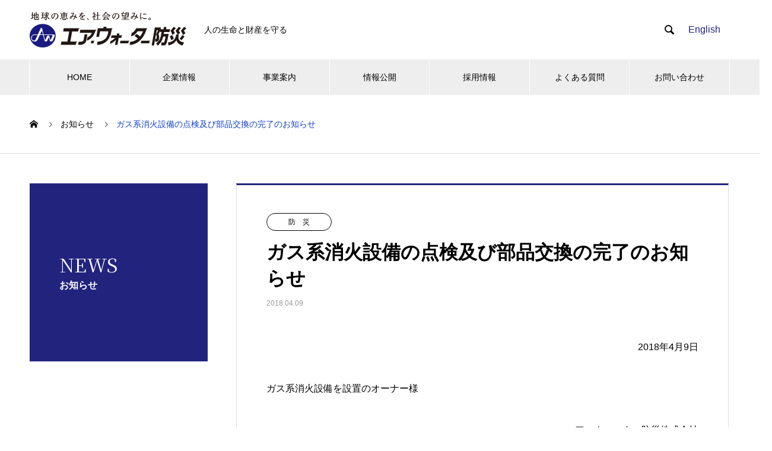

--- FILE ---
content_type: text/html; charset=UTF-8
request_url: https://awb.co.jp/news/%E3%82%AC%E3%82%B9%E7%B3%BB%E6%B6%88%E7%81%AB%E8%A8%AD%E5%82%99%E3%81%AE%E7%82%B9%E6%A4%9C%E5%8F%8A%E3%81%B3%E9%83%A8%E5%93%81%E4%BA%A4%E6%8F%9B%E3%81%AE%E5%AE%8C%E4%BA%86%E3%81%AE%E3%81%8A%E7%9F%A5/
body_size: 16720
content:

<!DOCTYPE html>
<html dir="ltr" lang="ja" prefix="og: https://ogp.me/ns#" prefix="og: http://ogp.me/ns#">
<head>	
<!-- Google Analytics -->
<script>
  (function(i,s,o,g,r,a,m){i['GoogleAnalyticsObject']=r;i[r]=i[r]||function(){
  (i[r].q=i[r].q||[]).push(arguments)},i[r].l=1*new Date();a=s.createElement(o),
  m=s.getElementsByTagName(o)[0];a.async=1;a.src=g;m.parentNode.insertBefore(a,m)
  })(window,document,'script','//www.google-analytics.com/analytics.js','ga');

  ga('create', 'UA-190247601-1', 'auto');
  ga('send', 'pageview');
</script>
<!-- End Google Analytics -->
	
<!-- Google tag (gtag.js) 230630-->
<script async src="https://www.googletagmanager.com/gtag/js?id=G-GMLBZQ2G1K"></script>
<script>
  window.dataLayer = window.dataLayer || [];
  function gtag(){dataLayer.push(arguments);}
  gtag('js', new Date());

  gtag('config', 'G-GMLBZQ2G1K');
</script>	
	
	
<meta charset="UTF-8">
  <meta name="viewport" content="width=device-width, initial-scale=1">
  <meta name="description" content="2018年4月9日ガス系消火設備を設置のオーナー様エア・ウォーター防災株式会社ガス系消火設備の点検及び部品交換の完了について　平素は、エア･ウォーター防災（旧：川重防災）製品をご愛用いただきまして、誠にありがとうございま...">
	
<link rel="preconnect" href="https://fonts.gstatic.com">
<link href="https://fonts.googleapis.com/css2?family=Noto+Serif+JP:wght@400;600&display=swap" rel="stylesheet">
<link href="https://fonts.googleapis.com/css?family=Noto+Serif+JP&display=swap&subset=japanese" rel="stylesheet">
  <title>ガス系消火設備の点検及び部品交換の完了のお知らせ - エア・ウォーター防災株式会社</title>

		<!-- All in One SEO 4.8.0 - aioseo.com -->
	<meta name="description" content="2018年4月9日 ガス系消火設備を設置のオーナー様 エア・ウォーター防災株式会社 ガス系消火設備の点検及び部" />
	<meta name="robots" content="max-image-preview:large" />
	<link rel="canonical" href="https://awb.co.jp/news/%e3%82%ac%e3%82%b9%e7%b3%bb%e6%b6%88%e7%81%ab%e8%a8%ad%e5%82%99%e3%81%ae%e7%82%b9%e6%a4%9c%e5%8f%8a%e3%81%b3%e9%83%a8%e5%93%81%e4%ba%a4%e6%8f%9b%e3%81%ae%e5%ae%8c%e4%ba%86%e3%81%ae%e3%81%8a%e7%9f%a5/" />
	<meta name="generator" content="All in One SEO (AIOSEO) 4.8.0" />
		<meta property="og:locale" content="ja_JP" />
		<meta property="og:site_name" content="エア・ウォーター防災株式会社 - 人の生命と財産を守る" />
		<meta property="og:type" content="article" />
		<meta property="og:title" content="ガス系消火設備の点検及び部品交換の完了のお知らせ - エア・ウォーター防災株式会社" />
		<meta property="og:description" content="2018年4月9日 ガス系消火設備を設置のオーナー様 エア・ウォーター防災株式会社 ガス系消火設備の点検及び部" />
		<meta property="og:url" content="https://awb.co.jp/news/%e3%82%ac%e3%82%b9%e7%b3%bb%e6%b6%88%e7%81%ab%e8%a8%ad%e5%82%99%e3%81%ae%e7%82%b9%e6%a4%9c%e5%8f%8a%e3%81%b3%e9%83%a8%e5%93%81%e4%ba%a4%e6%8f%9b%e3%81%ae%e5%ae%8c%e4%ba%86%e3%81%ae%e3%81%8a%e7%9f%a5/" />
		<meta property="og:image" content="https://awb.co.jp/wp-content/uploads/2024/09/エア・ウォーター防災（横・新BS）-e1621242555928-1.png" />
		<meta property="og:image:secure_url" content="https://awb.co.jp/wp-content/uploads/2024/09/エア・ウォーター防災（横・新BS）-e1621242555928-1.png" />
		<meta property="og:image:width" content="528" />
		<meta property="og:image:height" content="120" />
		<meta property="article:published_time" content="2018-04-09T00:00:24+00:00" />
		<meta property="article:modified_time" content="2021-10-29T02:13:43+00:00" />
		<meta name="twitter:card" content="summary_large_image" />
		<meta name="twitter:title" content="ガス系消火設備の点検及び部品交換の完了のお知らせ - エア・ウォーター防災株式会社" />
		<meta name="twitter:description" content="2018年4月9日 ガス系消火設備を設置のオーナー様 エア・ウォーター防災株式会社 ガス系消火設備の点検及び部" />
		<meta name="twitter:image" content="https://awb.co.jp/wp-content/uploads/2024/09/エア・ウォーター防災（横・新BS）-e1621242555928-1.png" />
		<script type="application/ld+json" class="aioseo-schema">
			{"@context":"https:\/\/schema.org","@graph":[{"@type":"BreadcrumbList","@id":"https:\/\/awb.co.jp\/news\/%e3%82%ac%e3%82%b9%e7%b3%bb%e6%b6%88%e7%81%ab%e8%a8%ad%e5%82%99%e3%81%ae%e7%82%b9%e6%a4%9c%e5%8f%8a%e3%81%b3%e9%83%a8%e5%93%81%e4%ba%a4%e6%8f%9b%e3%81%ae%e5%ae%8c%e4%ba%86%e3%81%ae%e3%81%8a%e7%9f%a5\/#breadcrumblist","itemListElement":[{"@type":"ListItem","@id":"https:\/\/awb.co.jp\/#listItem","position":1,"name":"\u5bb6","item":"https:\/\/awb.co.jp\/","nextItem":{"@type":"ListItem","@id":"https:\/\/awb.co.jp\/news\/%e3%82%ac%e3%82%b9%e7%b3%bb%e6%b6%88%e7%81%ab%e8%a8%ad%e5%82%99%e3%81%ae%e7%82%b9%e6%a4%9c%e5%8f%8a%e3%81%b3%e9%83%a8%e5%93%81%e4%ba%a4%e6%8f%9b%e3%81%ae%e5%ae%8c%e4%ba%86%e3%81%ae%e3%81%8a%e7%9f%a5\/#listItem","name":"\u30ac\u30b9\u7cfb\u6d88\u706b\u8a2d\u5099\u306e\u70b9\u691c\u53ca\u3073\u90e8\u54c1\u4ea4\u63db\u306e\u5b8c\u4e86\u306e\u304a\u77e5\u3089\u305b"}},{"@type":"ListItem","@id":"https:\/\/awb.co.jp\/news\/%e3%82%ac%e3%82%b9%e7%b3%bb%e6%b6%88%e7%81%ab%e8%a8%ad%e5%82%99%e3%81%ae%e7%82%b9%e6%a4%9c%e5%8f%8a%e3%81%b3%e9%83%a8%e5%93%81%e4%ba%a4%e6%8f%9b%e3%81%ae%e5%ae%8c%e4%ba%86%e3%81%ae%e3%81%8a%e7%9f%a5\/#listItem","position":2,"name":"\u30ac\u30b9\u7cfb\u6d88\u706b\u8a2d\u5099\u306e\u70b9\u691c\u53ca\u3073\u90e8\u54c1\u4ea4\u63db\u306e\u5b8c\u4e86\u306e\u304a\u77e5\u3089\u305b","previousItem":{"@type":"ListItem","@id":"https:\/\/awb.co.jp\/#listItem","name":"\u5bb6"}}]},{"@type":"Organization","@id":"https:\/\/awb.co.jp\/#organization","name":"\u30a8\u30a2\u30fb\u30a6\u30a9\u30fc\u30bf\u30fc\u9632\u707d\u682a\u5f0f\u4f1a\u793e","description":"\u4eba\u306e\u751f\u547d\u3068\u8ca1\u7523\u3092\u5b88\u308b","url":"https:\/\/awb.co.jp\/","logo":{"@type":"ImageObject","url":"https:\/\/awb.co.jp\/wp-content\/uploads\/2024\/09\/\u30a8\u30a2\u30fb\u30a6\u30a9\u30fc\u30bf\u30fc\u9632\u707d\uff08\u6a2a\u30fb\u65b0BS\uff09-e1621242555928.png","@id":"https:\/\/awb.co.jp\/news\/%e3%82%ac%e3%82%b9%e7%b3%bb%e6%b6%88%e7%81%ab%e8%a8%ad%e5%82%99%e3%81%ae%e7%82%b9%e6%a4%9c%e5%8f%8a%e3%81%b3%e9%83%a8%e5%93%81%e4%ba%a4%e6%8f%9b%e3%81%ae%e5%ae%8c%e4%ba%86%e3%81%ae%e3%81%8a%e7%9f%a5\/#organizationLogo","width":528,"height":120},"image":{"@id":"https:\/\/awb.co.jp\/news\/%e3%82%ac%e3%82%b9%e7%b3%bb%e6%b6%88%e7%81%ab%e8%a8%ad%e5%82%99%e3%81%ae%e7%82%b9%e6%a4%9c%e5%8f%8a%e3%81%b3%e9%83%a8%e5%93%81%e4%ba%a4%e6%8f%9b%e3%81%ae%e5%ae%8c%e4%ba%86%e3%81%ae%e3%81%8a%e7%9f%a5\/#organizationLogo"}},{"@type":"WebPage","@id":"https:\/\/awb.co.jp\/news\/%e3%82%ac%e3%82%b9%e7%b3%bb%e6%b6%88%e7%81%ab%e8%a8%ad%e5%82%99%e3%81%ae%e7%82%b9%e6%a4%9c%e5%8f%8a%e3%81%b3%e9%83%a8%e5%93%81%e4%ba%a4%e6%8f%9b%e3%81%ae%e5%ae%8c%e4%ba%86%e3%81%ae%e3%81%8a%e7%9f%a5\/#webpage","url":"https:\/\/awb.co.jp\/news\/%e3%82%ac%e3%82%b9%e7%b3%bb%e6%b6%88%e7%81%ab%e8%a8%ad%e5%82%99%e3%81%ae%e7%82%b9%e6%a4%9c%e5%8f%8a%e3%81%b3%e9%83%a8%e5%93%81%e4%ba%a4%e6%8f%9b%e3%81%ae%e5%ae%8c%e4%ba%86%e3%81%ae%e3%81%8a%e7%9f%a5\/","name":"\u30ac\u30b9\u7cfb\u6d88\u706b\u8a2d\u5099\u306e\u70b9\u691c\u53ca\u3073\u90e8\u54c1\u4ea4\u63db\u306e\u5b8c\u4e86\u306e\u304a\u77e5\u3089\u305b - \u30a8\u30a2\u30fb\u30a6\u30a9\u30fc\u30bf\u30fc\u9632\u707d\u682a\u5f0f\u4f1a\u793e","description":"2018\u5e744\u67089\u65e5 \u30ac\u30b9\u7cfb\u6d88\u706b\u8a2d\u5099\u3092\u8a2d\u7f6e\u306e\u30aa\u30fc\u30ca\u30fc\u69d8 \u30a8\u30a2\u30fb\u30a6\u30a9\u30fc\u30bf\u30fc\u9632\u707d\u682a\u5f0f\u4f1a\u793e \u30ac\u30b9\u7cfb\u6d88\u706b\u8a2d\u5099\u306e\u70b9\u691c\u53ca\u3073\u90e8","inLanguage":"ja","isPartOf":{"@id":"https:\/\/awb.co.jp\/#website"},"breadcrumb":{"@id":"https:\/\/awb.co.jp\/news\/%e3%82%ac%e3%82%b9%e7%b3%bb%e6%b6%88%e7%81%ab%e8%a8%ad%e5%82%99%e3%81%ae%e7%82%b9%e6%a4%9c%e5%8f%8a%e3%81%b3%e9%83%a8%e5%93%81%e4%ba%a4%e6%8f%9b%e3%81%ae%e5%ae%8c%e4%ba%86%e3%81%ae%e3%81%8a%e7%9f%a5\/#breadcrumblist"},"datePublished":"2018-04-09T09:00:24+09:00","dateModified":"2021-10-29T11:13:43+09:00"},{"@type":"WebSite","@id":"https:\/\/awb.co.jp\/#website","url":"https:\/\/awb.co.jp\/","name":"\u30a8\u30a2\u30fb\u30a6\u30a9\u30fc\u30bf\u30fc\u9632\u707d\u682a\u5f0f\u4f1a\u793e","description":"\u4eba\u306e\u751f\u547d\u3068\u8ca1\u7523\u3092\u5b88\u308b","inLanguage":"ja","publisher":{"@id":"https:\/\/awb.co.jp\/#organization"}}]}
		</script>
		<!-- All in One SEO -->

<link rel='dns-prefetch' href='//cdn.jsdelivr.net' />
<link rel='dns-prefetch' href='//www.googletagmanager.com' />
<link rel='dns-prefetch' href='//use.fontawesome.com' />
<link rel="alternate" type="application/rss+xml" title="エア・ウォーター防災株式会社 &raquo; フィード" href="https://awb.co.jp/feed/" />
<link rel="alternate" type="application/rss+xml" title="エア・ウォーター防災株式会社 &raquo; コメントフィード" href="https://awb.co.jp/comments/feed/" />
<link rel="alternate" title="oEmbed (JSON)" type="application/json+oembed" href="https://awb.co.jp/wp-json/oembed/1.0/embed?url=https%3A%2F%2Fawb.co.jp%2Fnews%2F%25e3%2582%25ac%25e3%2582%25b9%25e7%25b3%25bb%25e6%25b6%2588%25e7%2581%25ab%25e8%25a8%25ad%25e5%2582%2599%25e3%2581%25ae%25e7%2582%25b9%25e6%25a4%259c%25e5%258f%258a%25e3%2581%25b3%25e9%2583%25a8%25e5%2593%2581%25e4%25ba%25a4%25e6%258f%259b%25e3%2581%25ae%25e5%25ae%258c%25e4%25ba%2586%25e3%2581%25ae%25e3%2581%258a%25e7%259f%25a5%2F" />
<link rel="alternate" title="oEmbed (XML)" type="text/xml+oembed" href="https://awb.co.jp/wp-json/oembed/1.0/embed?url=https%3A%2F%2Fawb.co.jp%2Fnews%2F%25e3%2582%25ac%25e3%2582%25b9%25e7%25b3%25bb%25e6%25b6%2588%25e7%2581%25ab%25e8%25a8%25ad%25e5%2582%2599%25e3%2581%25ae%25e7%2582%25b9%25e6%25a4%259c%25e5%258f%258a%25e3%2581%25b3%25e9%2583%25a8%25e5%2593%2581%25e4%25ba%25a4%25e6%258f%259b%25e3%2581%25ae%25e5%25ae%258c%25e4%25ba%2586%25e3%2581%25ae%25e3%2581%258a%25e7%259f%25a5%2F&#038;format=xml" />
<style id='wp-img-auto-sizes-contain-inline-css' type='text/css'>
img:is([sizes=auto i],[sizes^="auto," i]){contain-intrinsic-size:3000px 1500px}
/*# sourceURL=wp-img-auto-sizes-contain-inline-css */
</style>
<style id='wp-block-library-inline-css' type='text/css'>
:root{--wp-block-synced-color:#7a00df;--wp-block-synced-color--rgb:122,0,223;--wp-bound-block-color:var(--wp-block-synced-color);--wp-editor-canvas-background:#ddd;--wp-admin-theme-color:#007cba;--wp-admin-theme-color--rgb:0,124,186;--wp-admin-theme-color-darker-10:#006ba1;--wp-admin-theme-color-darker-10--rgb:0,107,160.5;--wp-admin-theme-color-darker-20:#005a87;--wp-admin-theme-color-darker-20--rgb:0,90,135;--wp-admin-border-width-focus:2px}@media (min-resolution:192dpi){:root{--wp-admin-border-width-focus:1.5px}}.wp-element-button{cursor:pointer}:root .has-very-light-gray-background-color{background-color:#eee}:root .has-very-dark-gray-background-color{background-color:#313131}:root .has-very-light-gray-color{color:#eee}:root .has-very-dark-gray-color{color:#313131}:root .has-vivid-green-cyan-to-vivid-cyan-blue-gradient-background{background:linear-gradient(135deg,#00d084,#0693e3)}:root .has-purple-crush-gradient-background{background:linear-gradient(135deg,#34e2e4,#4721fb 50%,#ab1dfe)}:root .has-hazy-dawn-gradient-background{background:linear-gradient(135deg,#faaca8,#dad0ec)}:root .has-subdued-olive-gradient-background{background:linear-gradient(135deg,#fafae1,#67a671)}:root .has-atomic-cream-gradient-background{background:linear-gradient(135deg,#fdd79a,#004a59)}:root .has-nightshade-gradient-background{background:linear-gradient(135deg,#330968,#31cdcf)}:root .has-midnight-gradient-background{background:linear-gradient(135deg,#020381,#2874fc)}:root{--wp--preset--font-size--normal:16px;--wp--preset--font-size--huge:42px}.has-regular-font-size{font-size:1em}.has-larger-font-size{font-size:2.625em}.has-normal-font-size{font-size:var(--wp--preset--font-size--normal)}.has-huge-font-size{font-size:var(--wp--preset--font-size--huge)}.has-text-align-center{text-align:center}.has-text-align-left{text-align:left}.has-text-align-right{text-align:right}.has-fit-text{white-space:nowrap!important}#end-resizable-editor-section{display:none}.aligncenter{clear:both}.items-justified-left{justify-content:flex-start}.items-justified-center{justify-content:center}.items-justified-right{justify-content:flex-end}.items-justified-space-between{justify-content:space-between}.screen-reader-text{border:0;clip-path:inset(50%);height:1px;margin:-1px;overflow:hidden;padding:0;position:absolute;width:1px;word-wrap:normal!important}.screen-reader-text:focus{background-color:#ddd;clip-path:none;color:#444;display:block;font-size:1em;height:auto;left:5px;line-height:normal;padding:15px 23px 14px;text-decoration:none;top:5px;width:auto;z-index:100000}html :where(.has-border-color){border-style:solid}html :where([style*=border-top-color]){border-top-style:solid}html :where([style*=border-right-color]){border-right-style:solid}html :where([style*=border-bottom-color]){border-bottom-style:solid}html :where([style*=border-left-color]){border-left-style:solid}html :where([style*=border-width]){border-style:solid}html :where([style*=border-top-width]){border-top-style:solid}html :where([style*=border-right-width]){border-right-style:solid}html :where([style*=border-bottom-width]){border-bottom-style:solid}html :where([style*=border-left-width]){border-left-style:solid}html :where(img[class*=wp-image-]){height:auto;max-width:100%}:where(figure){margin:0 0 1em}html :where(.is-position-sticky){--wp-admin--admin-bar--position-offset:var(--wp-admin--admin-bar--height,0px)}@media screen and (max-width:600px){html :where(.is-position-sticky){--wp-admin--admin-bar--position-offset:0px}}

/*# sourceURL=wp-block-library-inline-css */
</style><style id='wp-block-list-inline-css' type='text/css'>
ol,ul{box-sizing:border-box}:root :where(.wp-block-list.has-background){padding:1.25em 2.375em}
/*# sourceURL=https://awb.co.jp/wp-includes/blocks/list/style.min.css */
</style>
<style id='global-styles-inline-css' type='text/css'>
:root{--wp--preset--aspect-ratio--square: 1;--wp--preset--aspect-ratio--4-3: 4/3;--wp--preset--aspect-ratio--3-4: 3/4;--wp--preset--aspect-ratio--3-2: 3/2;--wp--preset--aspect-ratio--2-3: 2/3;--wp--preset--aspect-ratio--16-9: 16/9;--wp--preset--aspect-ratio--9-16: 9/16;--wp--preset--color--black: #000000;--wp--preset--color--cyan-bluish-gray: #abb8c3;--wp--preset--color--white: #ffffff;--wp--preset--color--pale-pink: #f78da7;--wp--preset--color--vivid-red: #cf2e2e;--wp--preset--color--luminous-vivid-orange: #ff6900;--wp--preset--color--luminous-vivid-amber: #fcb900;--wp--preset--color--light-green-cyan: #7bdcb5;--wp--preset--color--vivid-green-cyan: #00d084;--wp--preset--color--pale-cyan-blue: #8ed1fc;--wp--preset--color--vivid-cyan-blue: #0693e3;--wp--preset--color--vivid-purple: #9b51e0;--wp--preset--gradient--vivid-cyan-blue-to-vivid-purple: linear-gradient(135deg,rgb(6,147,227) 0%,rgb(155,81,224) 100%);--wp--preset--gradient--light-green-cyan-to-vivid-green-cyan: linear-gradient(135deg,rgb(122,220,180) 0%,rgb(0,208,130) 100%);--wp--preset--gradient--luminous-vivid-amber-to-luminous-vivid-orange: linear-gradient(135deg,rgb(252,185,0) 0%,rgb(255,105,0) 100%);--wp--preset--gradient--luminous-vivid-orange-to-vivid-red: linear-gradient(135deg,rgb(255,105,0) 0%,rgb(207,46,46) 100%);--wp--preset--gradient--very-light-gray-to-cyan-bluish-gray: linear-gradient(135deg,rgb(238,238,238) 0%,rgb(169,184,195) 100%);--wp--preset--gradient--cool-to-warm-spectrum: linear-gradient(135deg,rgb(74,234,220) 0%,rgb(151,120,209) 20%,rgb(207,42,186) 40%,rgb(238,44,130) 60%,rgb(251,105,98) 80%,rgb(254,248,76) 100%);--wp--preset--gradient--blush-light-purple: linear-gradient(135deg,rgb(255,206,236) 0%,rgb(152,150,240) 100%);--wp--preset--gradient--blush-bordeaux: linear-gradient(135deg,rgb(254,205,165) 0%,rgb(254,45,45) 50%,rgb(107,0,62) 100%);--wp--preset--gradient--luminous-dusk: linear-gradient(135deg,rgb(255,203,112) 0%,rgb(199,81,192) 50%,rgb(65,88,208) 100%);--wp--preset--gradient--pale-ocean: linear-gradient(135deg,rgb(255,245,203) 0%,rgb(182,227,212) 50%,rgb(51,167,181) 100%);--wp--preset--gradient--electric-grass: linear-gradient(135deg,rgb(202,248,128) 0%,rgb(113,206,126) 100%);--wp--preset--gradient--midnight: linear-gradient(135deg,rgb(2,3,129) 0%,rgb(40,116,252) 100%);--wp--preset--font-size--small: 13px;--wp--preset--font-size--medium: 20px;--wp--preset--font-size--large: 36px;--wp--preset--font-size--x-large: 42px;--wp--preset--spacing--20: 0.44rem;--wp--preset--spacing--30: 0.67rem;--wp--preset--spacing--40: 1rem;--wp--preset--spacing--50: 1.5rem;--wp--preset--spacing--60: 2.25rem;--wp--preset--spacing--70: 3.38rem;--wp--preset--spacing--80: 5.06rem;--wp--preset--shadow--natural: 6px 6px 9px rgba(0, 0, 0, 0.2);--wp--preset--shadow--deep: 12px 12px 50px rgba(0, 0, 0, 0.4);--wp--preset--shadow--sharp: 6px 6px 0px rgba(0, 0, 0, 0.2);--wp--preset--shadow--outlined: 6px 6px 0px -3px rgb(255, 255, 255), 6px 6px rgb(0, 0, 0);--wp--preset--shadow--crisp: 6px 6px 0px rgb(0, 0, 0);}:where(.is-layout-flex){gap: 0.5em;}:where(.is-layout-grid){gap: 0.5em;}body .is-layout-flex{display: flex;}.is-layout-flex{flex-wrap: wrap;align-items: center;}.is-layout-flex > :is(*, div){margin: 0;}body .is-layout-grid{display: grid;}.is-layout-grid > :is(*, div){margin: 0;}:where(.wp-block-columns.is-layout-flex){gap: 2em;}:where(.wp-block-columns.is-layout-grid){gap: 2em;}:where(.wp-block-post-template.is-layout-flex){gap: 1.25em;}:where(.wp-block-post-template.is-layout-grid){gap: 1.25em;}.has-black-color{color: var(--wp--preset--color--black) !important;}.has-cyan-bluish-gray-color{color: var(--wp--preset--color--cyan-bluish-gray) !important;}.has-white-color{color: var(--wp--preset--color--white) !important;}.has-pale-pink-color{color: var(--wp--preset--color--pale-pink) !important;}.has-vivid-red-color{color: var(--wp--preset--color--vivid-red) !important;}.has-luminous-vivid-orange-color{color: var(--wp--preset--color--luminous-vivid-orange) !important;}.has-luminous-vivid-amber-color{color: var(--wp--preset--color--luminous-vivid-amber) !important;}.has-light-green-cyan-color{color: var(--wp--preset--color--light-green-cyan) !important;}.has-vivid-green-cyan-color{color: var(--wp--preset--color--vivid-green-cyan) !important;}.has-pale-cyan-blue-color{color: var(--wp--preset--color--pale-cyan-blue) !important;}.has-vivid-cyan-blue-color{color: var(--wp--preset--color--vivid-cyan-blue) !important;}.has-vivid-purple-color{color: var(--wp--preset--color--vivid-purple) !important;}.has-black-background-color{background-color: var(--wp--preset--color--black) !important;}.has-cyan-bluish-gray-background-color{background-color: var(--wp--preset--color--cyan-bluish-gray) !important;}.has-white-background-color{background-color: var(--wp--preset--color--white) !important;}.has-pale-pink-background-color{background-color: var(--wp--preset--color--pale-pink) !important;}.has-vivid-red-background-color{background-color: var(--wp--preset--color--vivid-red) !important;}.has-luminous-vivid-orange-background-color{background-color: var(--wp--preset--color--luminous-vivid-orange) !important;}.has-luminous-vivid-amber-background-color{background-color: var(--wp--preset--color--luminous-vivid-amber) !important;}.has-light-green-cyan-background-color{background-color: var(--wp--preset--color--light-green-cyan) !important;}.has-vivid-green-cyan-background-color{background-color: var(--wp--preset--color--vivid-green-cyan) !important;}.has-pale-cyan-blue-background-color{background-color: var(--wp--preset--color--pale-cyan-blue) !important;}.has-vivid-cyan-blue-background-color{background-color: var(--wp--preset--color--vivid-cyan-blue) !important;}.has-vivid-purple-background-color{background-color: var(--wp--preset--color--vivid-purple) !important;}.has-black-border-color{border-color: var(--wp--preset--color--black) !important;}.has-cyan-bluish-gray-border-color{border-color: var(--wp--preset--color--cyan-bluish-gray) !important;}.has-white-border-color{border-color: var(--wp--preset--color--white) !important;}.has-pale-pink-border-color{border-color: var(--wp--preset--color--pale-pink) !important;}.has-vivid-red-border-color{border-color: var(--wp--preset--color--vivid-red) !important;}.has-luminous-vivid-orange-border-color{border-color: var(--wp--preset--color--luminous-vivid-orange) !important;}.has-luminous-vivid-amber-border-color{border-color: var(--wp--preset--color--luminous-vivid-amber) !important;}.has-light-green-cyan-border-color{border-color: var(--wp--preset--color--light-green-cyan) !important;}.has-vivid-green-cyan-border-color{border-color: var(--wp--preset--color--vivid-green-cyan) !important;}.has-pale-cyan-blue-border-color{border-color: var(--wp--preset--color--pale-cyan-blue) !important;}.has-vivid-cyan-blue-border-color{border-color: var(--wp--preset--color--vivid-cyan-blue) !important;}.has-vivid-purple-border-color{border-color: var(--wp--preset--color--vivid-purple) !important;}.has-vivid-cyan-blue-to-vivid-purple-gradient-background{background: var(--wp--preset--gradient--vivid-cyan-blue-to-vivid-purple) !important;}.has-light-green-cyan-to-vivid-green-cyan-gradient-background{background: var(--wp--preset--gradient--light-green-cyan-to-vivid-green-cyan) !important;}.has-luminous-vivid-amber-to-luminous-vivid-orange-gradient-background{background: var(--wp--preset--gradient--luminous-vivid-amber-to-luminous-vivid-orange) !important;}.has-luminous-vivid-orange-to-vivid-red-gradient-background{background: var(--wp--preset--gradient--luminous-vivid-orange-to-vivid-red) !important;}.has-very-light-gray-to-cyan-bluish-gray-gradient-background{background: var(--wp--preset--gradient--very-light-gray-to-cyan-bluish-gray) !important;}.has-cool-to-warm-spectrum-gradient-background{background: var(--wp--preset--gradient--cool-to-warm-spectrum) !important;}.has-blush-light-purple-gradient-background{background: var(--wp--preset--gradient--blush-light-purple) !important;}.has-blush-bordeaux-gradient-background{background: var(--wp--preset--gradient--blush-bordeaux) !important;}.has-luminous-dusk-gradient-background{background: var(--wp--preset--gradient--luminous-dusk) !important;}.has-pale-ocean-gradient-background{background: var(--wp--preset--gradient--pale-ocean) !important;}.has-electric-grass-gradient-background{background: var(--wp--preset--gradient--electric-grass) !important;}.has-midnight-gradient-background{background: var(--wp--preset--gradient--midnight) !important;}.has-small-font-size{font-size: var(--wp--preset--font-size--small) !important;}.has-medium-font-size{font-size: var(--wp--preset--font-size--medium) !important;}.has-large-font-size{font-size: var(--wp--preset--font-size--large) !important;}.has-x-large-font-size{font-size: var(--wp--preset--font-size--x-large) !important;}
/*# sourceURL=global-styles-inline-css */
</style>

<style id='classic-theme-styles-inline-css' type='text/css'>
/*! This file is auto-generated */
.wp-block-button__link{color:#fff;background-color:#32373c;border-radius:9999px;box-shadow:none;text-decoration:none;padding:calc(.667em + 2px) calc(1.333em + 2px);font-size:1.125em}.wp-block-file__button{background:#32373c;color:#fff;text-decoration:none}
/*# sourceURL=/wp-includes/css/classic-themes.min.css */
</style>
<link rel='stylesheet' id='age-gate-css' href='https://awb.co.jp/wp-content/plugins/age-gate/public/css/age-gate-public.css?ver=2.16.2' type='text/css' media='all' />
<style id='age-gate-user-options-inline-css' type='text/css'>
.age-gate-error { display: none; }
/*# sourceURL=age-gate-user-options-inline-css */
</style>
<style id='age-gate-custom-inline-css' type='text/css'>
.age-gate-headings {
    display: none;
}
.age-gate-subheadings {
    padding: 10px;
    background: #22237d;
    color: #fff;
}
.age-gate-form {
    max-width: 800px;
}
.age-gate-messages{
    color: #22237d;
    margin-bottom:20px;
    font-weight:bold;
    line-height:24px;
}
.mes{
    text-align:left;
    line-height:24px;
}
.age-gate-message,.age-gate-subheading,.age-gate-heading{
    display:none;
}
.age-gate-additional-information{
    display:none;
}
.mes2{
    font-size:16px;
    text-align:center;
    font-weight:bold;
    line-height:24px;
}
.mes3{
    font-size:23px;
    text-align:center;
    font-weight:bold;
    margin:30px 0;
    line-height:24px;
}
.age-gate-challenge{
    display:none;
}
.bak{
    background:#f3f3ff;
    padding:30px 15px;
    margin-top:30px;
}

.age-gate-submit-yes {
    background: #22237d;
    border: 1px solid #22237d;
    padding: 10px;
    font-size: 20px;
    color: #fff;
    width: 140px;
    position: relative;
    font-weight:bold;
    font-family: "Segoe UI", Verdana, "游ゴシック", YuGothic, "Hiragino Kaku Gothic ProN", Meiryo, sans-serif;
}
.age-gate-submit-yes:before {
    content: "";
    display: inline-block;
    width: 9px;
    height: 15px;
    /* margin: -3px 5px 0 0; */
    background: url(https://awb.co.jp/wp-content/uploads/2021/07/ar02.png) no-repeat;
    background-size: contain;
    vertical-align: middle;
    /* right: 0; */
    position: absolute;
    right: 6px;
    top: 14px;
}
.age-gate-submit-no {
    background: #fff;
    border: 1px solid #22237d;
    padding: 10px;
    font-size: 20px;
    font-weight:bold;
    color: #22237d;
    width: 140px;
    position: relative;
    font-family: "Segoe UI", Verdana, "游ゴシック", YuGothic, "Hiragino Kaku Gothic ProN", Meiryo, sans-serif;
}
.age-gate-submit-no:before {
    content: "";
    display: inline-block;
    width: 9px;
    height: 15px;
    /* margin: -3px 5px 0 0; */
    background: url(https://awb.co.jp/wp-content/uploads/2021/07/ar01.png) no-repeat;
    background-size: contain;
    vertical-align: middle;
    /* right: 0; */
    position: absolute;
    right: 6px;
    top: 14px;
}
/*# sourceURL=age-gate-custom-inline-css */
</style>
<link rel='stylesheet' id='wpvrfontawesome-css' href='https://use.fontawesome.com/releases/v6.5.1/css/all.css?ver=8.5.6' type='text/css' media='all' />
<link rel='stylesheet' id='panellium-css-css' href='https://awb.co.jp/wp-content/plugins/wpvr/public/lib/pannellum/src/css/pannellum.css?ver=1' type='text/css' media='all' />
<link rel='stylesheet' id='videojs-css-css' href='https://awb.co.jp/wp-content/plugins/wpvr/public/lib/pannellum/src/css/video-js.css?ver=1' type='text/css' media='all' />
<link rel='stylesheet' id='videojs-vr-css-css' href='https://awb.co.jp/wp-content/plugins/wpvr/public/lib/videojs-vr/videojs-vr.css?ver=1' type='text/css' media='all' />
<link rel='stylesheet' id='owl-css-css' href='https://awb.co.jp/wp-content/plugins/wpvr/public/css/owl.carousel.css?ver=8.5.6' type='text/css' media='all' />
<link rel='stylesheet' id='wpvr-css' href='https://awb.co.jp/wp-content/plugins/wpvr/public/css/wpvr-public.css?ver=8.5.6' type='text/css' media='all' />
<link rel='stylesheet' id='wp-pagenavi-css' href='https://awb.co.jp/wp-content/plugins/wp-pagenavi/pagenavi-css.css?ver=2.70' type='text/css' media='all' />
<link rel='stylesheet' id='tablepress-default-css' href='https://awb.co.jp/wp-content/tablepress-combined.min.css?ver=92' type='text/css' media='all' />
<link rel='stylesheet' id='nano-style-css' href='https://awb.co.jp/wp-content/themes/theme_awd/style.css?ver=6.9' type='text/css' media='all' />
<script type="text/javascript" src="https://awb.co.jp/wp-includes/js/jquery/jquery.min.js?ver=3.7.1" id="jquery-core-js"></script>
<script type="text/javascript" src="https://awb.co.jp/wp-includes/js/jquery/jquery-migrate.min.js?ver=3.4.1" id="jquery-migrate-js"></script>
<script type="text/javascript" src="https://awb.co.jp/wp-content/plugins/wpvr/public/lib/pannellum/src/js/pannellum.js?ver=1" id="panellium-js-js"></script>
<script type="text/javascript" src="https://awb.co.jp/wp-content/plugins/wpvr/public/lib/pannellum/src/js/libpannellum.js?ver=1" id="panelliumlib-js-js"></script>
<script type="text/javascript" src="https://awb.co.jp/wp-content/plugins/wpvr/public/js/video.js?ver=1" id="videojs-js-js"></script>
<script type="text/javascript" src="https://awb.co.jp/wp-content/plugins/wpvr/public/lib/videojs-vr/videojs-vr.js?ver=1" id="videojsvr-js-js"></script>
<script type="text/javascript" src="https://awb.co.jp/wp-content/plugins/wpvr/public/lib/pannellum/src/js/videojs-pannellum-plugin.js?ver=1" id="panelliumvid-js-js"></script>
<script type="text/javascript" src="https://awb.co.jp/wp-content/plugins/wpvr/public/js/owl.carousel.js?ver=6.9" id="owl-js-js"></script>
<script type="text/javascript" src="https://awb.co.jp/wp-content/plugins/wpvr/public/js/jquery.cookie.js?ver=1" id="jquery_cookie-js"></script>

<!-- Site Kit によって追加された Google タグ（gtag.js）スニペット -->

<!-- Google アナリティクス スニペット (Site Kit が追加) -->
<script type="text/javascript" src="https://www.googletagmanager.com/gtag/js?id=G-GMLBZQ2G1K" id="google_gtagjs-js" async></script>
<script type="text/javascript" id="google_gtagjs-js-after">
/* <![CDATA[ */
window.dataLayer = window.dataLayer || [];function gtag(){dataLayer.push(arguments);}
gtag("set","linker",{"domains":["awb.co.jp"]});
gtag("js", new Date());
gtag("set", "developer_id.dZTNiMT", true);
gtag("config", "G-GMLBZQ2G1K");
//# sourceURL=google_gtagjs-js-after
/* ]]> */
</script>

<!-- Site Kit によって追加された終了 Google タグ（gtag.js）スニペット -->
<link rel="https://api.w.org/" href="https://awb.co.jp/wp-json/" /><link rel='shortlink' href='https://awb.co.jp/?p=1021' />
<meta name="generator" content="Site Kit by Google 1.134.0" /><link rel="shortcut icon" href="https://awb.co.jp/wp-content/uploads/2021/07/AWロゴマーク（正）.png">
<style>
.c-comment__form-submit:hover,.p-cb__item-btn a,.c-pw__btn,.p-readmore__btn:hover,.p-page-links a:hover span,.p-page-links > span,.p-pager a:hover,.p-pager span,.p-pagetop:focus,.p-pagetop:hover,.p-widget__title{background: #103ed3}.p-breadcrumb__item{color: #103ed3}.widget_nav_menu a:hover,.p-article02 a:hover .p-article02__title{color: #103ed3}.p-entry__body a{color: #000000}body{font-family: "Segoe UI", Verdana, "游ゴシック", YuGothic, "Hiragino Kaku Gothic ProN", Meiryo, sans-serif}.c-logo,.p-page-header__title,.p-banner__title,.p-cover__title,.p-archive-header__title,.p-article05__title,.p-article09__title,.p-cb__item-title,.p-article11__title,.p-article12__title,.p-index-content01__title,.p-header-content__title,.p-megamenu01__item-list > li > a,.p-article13__title,.p-megamenu02__title,.p-cover__header-title{font-family: "Times New Roman", "游明朝", "Yu Mincho", "游明朝体", "YuMincho", "ヒラギノ明朝 Pro W3", "Hiragino Mincho Pro", "HiraMinProN-W3", "HGS明朝E", "ＭＳ Ｐ明朝", "MS PMincho", serif; font-weight: 500}.p-hover-effect--type1:hover img{-webkit-transform: scale(1.2);transform: scale(1.2)}.p-blog__title{color: #000000;font-size: 28px}.p-cat--3{color: #830101;border: 1px solid #830101}.p-cat--6{color: ;border: 1px solid }.p-cat--12{color: ;border: 1px solid }.p-cat--9{color: ;border: 1px solid }.p-article04:hover a .p-article04__title{color: #22237d}.p-article06__content{border-left: 4px solid #22237d}.p-article06__title a:hover{color: #22237d}.p-article06__cat:hover{background: #22237d}.l-header{background: #ffffff}.l-header--fixed.is-active{background: #ffffff}.l-header__desc{color: #000000;font-size: 14px}.l-header__nav{background: #eeeeee}.p-global-nav > li > a,.p-menu-btn{color: #000000}.p-global-nav > li > a:hover,.p-global-nav > .current-menu-item > a{background: #22237d;color: #ffffff}.p-global-nav .sub-menu a{background: #22237d;color: #ffffff}.p-global-nav .sub-menu a:hover{background: #010059;color: #ffffff}.p-global-nav .menu-item-has-children > a > .p-global-nav__toggle::before{border-color: #000000}.p-megamenu02::before{background: #22237d}.p-megamenu02__list a:hover .p-article13__title{color: #22237d}.p-footer-banners{background: #f8f8f8}.p-info{background: #ffffff;color: #000000}.p-info__logo{font-size: 40px}.p-info__desc{color: #000000;font-size: 14px}.p-footer-widgets{background: #ffffff;color: #000000}.p-footer-widget__title{color: #22237d}.p-footer-nav{background: #ffffff;color: #000000}.p-footer-nav a{color: #000000}.p-footer-nav a:hover{color: #8f8f8f}.p-copyright{background: #22237d}.p-blog__title,.p-entry,.p-headline,.p-cat-list__title{border-top: 3px solid #22237d}.p-works-entry__header{border-bottom: 3px solid #22237d}.p-article01 a:hover .p-article01__title,.p-article03 a:hover .p-article03__title,.p-article05__link,.p-article08__title a:hover,.p-article09__link,.p-article07 a:hover .p-article07__title,.p-article10 a:hover .p-article10__title{color: #22237d}.p-page-header,.p-list__item a::before,.p-cover__header,.p-works-entry__cat:hover,.p-service-cat-header{background: #22237d}.p-page-header__title,.p-cover__header-title{color: #ffffff;font-size: 32px}.p-page-header__sub,.p-cover__header-sub{color: #ffffff;font-size: 16px}.p-entry__title{font-size: 32px}.p-entry__body{font-size: 16px}.p-megamenu01__item--7 .p-megamenu01__item-img::before{background: rgba(0, 0, 0, 0.500000)}.p-megamenu01__item--7 a{color: #ffffff}.p-megamenu01__item--10 .p-megamenu01__item-img::before{background: rgba(0, 0, 0, 0.500000)}.p-megamenu01__item--10 a{color: #ffffff}.p-megamenu01__item--13 .p-megamenu01__item-img::before{background: rgba(0, 0, 0, 0.500000)}.p-megamenu01__item--13 a{color: #ffffff}.p-megamenu01__item--105 .p-megamenu01__item-img::before{background: rgba(0, 0, 0, 0.500000)}.p-megamenu01__item--105 a{color: #ffffff}@media screen and (max-width: 767px) {.p-blog__title{font-size: 24px}.p-list .is-current > a{color: #22237d}.p-entry__title{font-size: 20px}.p-entry__body{font-size: 14px}}@media screen and (max-width: 1199px) {.p-global-nav > li > a,.p-global-nav > li > a:hover{background: #22237d;color: #ffffff}}@media screen and (max-width: 991px) {.p-page-header__title,.p-cover__header-title{font-size: 22px}.p-page-header__sub,.p-cover__header-sub{font-size: 14px}}.c-load--type1 { border: 3px solid rgba(16, 62, 211, 0.2); border-top-color: #103ed3; }
@media only screen and (max-width: 1199px){
.en_link{
    position: absolute;
    right: 50px;
}
}
@media only screen and (max-width: 1199px){
.l-header__search {
    right: 140px!important;
}
}</style>
</head>
<body class="wp-singular news-template-default single single-news postid-1021 wp-theme-theme_awd sp-easy-accordion-enabled">

  <div id="site_loader_overlay">
  <div id="site_loader_animation" class="c-load--type1">
      </div>
</div>

  <header id="js-header" class="l-header l-header--fixed">
    <div class="l-header__inner l-inner">

      <div class="l-header__logo c-logo">
    <a href="https://awb.co.jp/">
    <img src="https://awb.co.jp/wp-content/uploads/2021/05/エア・ウォーター防災（横・新BS）-e1621242555928.png" alt="エア・ウォーター防災株式会社" width="264">
  </a>
  </div>

      <p class="l-header__desc">人の生命と財産を守る</p>

            <form id="js-header__form" role="search" method="get" class="l-header__form" action="https://awb.co.jp/" _lpchecked="1">
		    <input id="js-header__form-input" class="l-header__form-input" type="text" value="" name="s" tabindex="-1">
        <button id="js-header__form-close" class="l-header__form-close p-close-btn" aria-hidden="true" type="button">閉じる</button>
      </form>
      <button id="js-header__search" class="l-header__search" aria-hidden="true">&#xe915;</button>
      
      <a href="https://www.awb.co.jp/eng/" target="_blank" style="margin: 0 16px;color: #22237d;" class="en_link">English</a>
    </div>
    <button id="js-menu-btn" class="p-menu-btn c-menu-btn"></button>
    <nav id="js-header__nav" class="l-header__nav">
      <ul id="js-global-nav" class="p-global-nav l-inner"><li id="menu-item-123" class="menu-item menu-item-type-custom menu-item-object-custom menu-item-home menu-item-123"><a href="https://awb.co.jp">HOME<span class="p-global-nav__toggle"></span></a></li>
<li id="menu-item-36" class="menu-item menu-item-type-custom menu-item-object-custom menu-item-has-children menu-item-36"><a href="https://awb.co.jp/company/" data-megamenu="js-megamenu36">企業情報</a>
<ul class="sub-menu">
	<li id="menu-item-37" class="menu-item menu-item-type-post_type menu-item-object-company menu-item-37"><a href="https://awb.co.jp/company/message/">ご挨拶<span class="p-global-nav__toggle"></span></a></li>
	<li id="menu-item-38" class="menu-item menu-item-type-post_type menu-item-object-company menu-item-38"><a href="https://awb.co.jp/company/outline/">会社概要<span class="p-global-nav__toggle"></span></a></li>
	<li id="menu-item-39" class="menu-item menu-item-type-post_type menu-item-object-company menu-item-39"><a href="https://awb.co.jp/company/history/">沿革<span class="p-global-nav__toggle"></span></a></li>
	<li id="menu-item-234" class="menu-item menu-item-type-post_type menu-item-object-company menu-item-234"><a href="https://awb.co.jp/company/base/">事業拠点<span class="p-global-nav__toggle"></span></a></li>
</ul>
</li>
<li id="menu-item-563" class="menu-item menu-item-type-post_type_archive menu-item-object-service menu-item-has-children menu-item-563"><a href="https://awb.co.jp/service/" data-megamenu="js-megamenu563">事業案内</a>
<ul class="sub-menu">
	<li id="menu-item-144" class="menu-item menu-item-type-taxonomy menu-item-object-service_category menu-item-144"><a href="https://awb.co.jp/service_category/medical/">医療事業<span class="p-global-nav__toggle"></span></a></li>
	<li id="menu-item-145" class="menu-item menu-item-type-taxonomy menu-item-object-service_category menu-item-145"><a href="https://awb.co.jp/service_category/extinguishing/">防災事業<span class="p-global-nav__toggle"></span></a></li>
	<li id="menu-item-2058" class="menu-item menu-item-type-taxonomy menu-item-object-service_category menu-item-2058"><a href="https://awb.co.jp/service_category/respiratory/">呼吸器事業<span class="p-global-nav__toggle"></span></a></li>
	<li id="menu-item-6906" class="menu-item menu-item-type-taxonomy menu-item-object-service_category menu-item-6906"><a href="https://awb.co.jp/service_category/plant_businesses/">プラント事業<span class="p-global-nav__toggle"></span></a></li>
</ul>
</li>
<li id="menu-item-572" class="menu-item menu-item-type-post_type menu-item-object-page menu-item-has-children menu-item-572"><a href="https://awb.co.jp/disclosure/">情報公開<span class="p-global-nav__toggle"></span></a>
<ul class="sub-menu">
	<li id="menu-item-4021" class="menu-item menu-item-type-post_type menu-item-object-page menu-item-4021"><a href="https://awb.co.jp/disclosure/publicnotice/">決算公告<span class="p-global-nav__toggle"></span></a></li>
	<li id="menu-item-7197" class="menu-item menu-item-type-post_type menu-item-object-page menu-item-7197"><a href="https://awb.co.jp/disclosure/next-generatin/">次世代育成支援<span class="p-global-nav__toggle"></span></a></li>
	<li id="menu-item-1616" class="menu-item menu-item-type-post_type menu-item-object-page menu-item-1616"><a href="https://awb.co.jp/disclosure/transparency/">医療コンプライアンス<span class="p-global-nav__toggle"></span></a></li>
	<li id="menu-item-1618" class="menu-item menu-item-type-post_type menu-item-object-page menu-item-1618"><a href="https://awb.co.jp/disclosure/josei/">女性活躍推進<span class="p-global-nav__toggle"></span></a></li>
	<li id="menu-item-1619" class="menu-item menu-item-type-post_type menu-item-object-page menu-item-1619"><a href="https://awb.co.jp/disclosure/health/">健康経営宣言<span class="p-global-nav__toggle"></span></a></li>
</ul>
</li>
<li id="menu-item-47" class="menu-item menu-item-type-custom menu-item-object-custom menu-item-has-children menu-item-47"><a href="https://awb.co.jp/recruit/">採用情報<span class="p-global-nav__toggle"></span></a>
<ul class="sub-menu">
	<li id="menu-item-555" class="menu-item menu-item-type-custom menu-item-object-custom menu-item-555"><a href="https://awb.co.jp/recruit/new-graduate/">新卒採用募集要項<span class="p-global-nav__toggle"></span></a></li>
	<li id="menu-item-556" class="menu-item menu-item-type-custom menu-item-object-custom menu-item-556"><a href="https://awb.co.jp/recruit/mid-career/">中途採用募集要項<span class="p-global-nav__toggle"></span></a></li>
	<li id="menu-item-743" class="menu-item menu-item-type-post_type_archive menu-item-object-interview menu-item-743"><a href="https://awb.co.jp/interview/">先輩社員インタビュー<span class="p-global-nav__toggle"></span></a></li>
</ul>
</li>
<li id="menu-item-189" class="menu-item menu-item-type-custom menu-item-object-custom menu-item-189"><a href="https://awb.co.jp/faq/">よくある質問<span class="p-global-nav__toggle"></span></a></li>
<li id="menu-item-209" class="menu-item menu-item-type-post_type menu-item-object-page menu-item-has-children menu-item-209"><a href="https://awb.co.jp/contact/">お問い合わせ<span class="p-global-nav__toggle"></span></a>
<ul class="sub-menu">
	<li id="menu-item-6965" class="menu-item menu-item-type-post_type menu-item-object-page menu-item-6965"><a href="https://awb.co.jp/contact/">各事業、採用、その他についてのお問い合わせ<span class="p-global-nav__toggle"></span></a></li>
	<li id="menu-item-6966" class="menu-item menu-item-type-post_type menu-item-object-page menu-item-6966"><a href="https://awb.co.jp/contact_vibrationtest/">振動試験に関するお問い合わせ<span class="p-global-nav__toggle"></span></a></li>
	<li id="menu-item-6967" class="menu-item menu-item-type-post_type menu-item-object-page menu-item-6967"><a href="https://awb.co.jp/contact_simulation/">解析・シミュレーションに関するお問い合わせ<span class="p-global-nav__toggle"></span></a></li>
	<li id="menu-item-6968" class="menu-item menu-item-type-post_type menu-item-object-page menu-item-6968"><a href="https://awb.co.jp/application/">ハロン1301回収 お申込み<span class="p-global-nav__toggle"></span></a></li>
</ul>
</li>
</ul>      <button id="js-header__nav-close" class="l-header__nav-close p-close-btn">閉じる</button>
    </nav>

    <div id="js-megamenu36" class="p-megamenu02 js-megamenu">
  <div class="p-megamenu02__inner l-inner">

    <div class="p-megamenu02__header">
      <div>
        <p class="p-megamenu02__title">COMPANY</p>
        <p class="p-megamenu02__sub">企業情報</p>
      </div>
      <a class="p-megamenu02__link" href="https://awb.co.jp/company/">
        企業情報トップ      </a>
    </div>

    <ul class="p-megamenu02__list">
            <li class="p-article13">
        <a href="https://awb.co.jp/company/message/">
          <div class="p-article13__img">
            <img width="440" height="179" src="https://awb.co.jp/wp-content/uploads/2021/04/AdobeStock_379830143_s.jpg" class="attachment-size10 size-size10 wp-post-image" alt="" decoding="async" loading="lazy" />          </div>
          <div class="p-article13__content">
            <p class="p-article13__title">ご挨拶</p>
            <p class="p-article13__sub">MESSAGE</p>
          </div>
        </a>
      </li>
            <li class="p-article13">
        <a href="https://awb.co.jp/company/outline/">
          <div class="p-article13__img">
            <img width="440" height="600" src="https://awb.co.jp/wp-content/uploads/2021/04/company02-1-440x600.jpg" class="attachment-size10 size-size10 wp-post-image" alt="" decoding="async" loading="lazy" />          </div>
          <div class="p-article13__content">
            <p class="p-article13__title">会社概要</p>
            <p class="p-article13__sub">PROFILE</p>
          </div>
        </a>
      </li>
            <li class="p-article13">
        <a href="https://awb.co.jp/company/history/">
          <div class="p-article13__img">
            <img width="440" height="600" src="https://awb.co.jp/wp-content/uploads/2021/04/history01-440x600.jpg" class="attachment-size10 size-size10 wp-post-image" alt="" decoding="async" loading="lazy" />          </div>
          <div class="p-article13__content">
            <p class="p-article13__title">沿革</p>
            <p class="p-article13__sub">HISTORY</p>
          </div>
        </a>
      </li>
            <li class="p-article13">
        <a href="https://awb.co.jp/company/base/">
          <div class="p-article13__img">
            <img width="440" height="600" src="https://awb.co.jp/wp-content/uploads/2021/06/branch01-440x600.jpg" class="attachment-size10 size-size10 wp-post-image" alt="" decoding="async" loading="lazy" />          </div>
          <div class="p-article13__content">
            <p class="p-article13__title">事業拠点</p>
            <p class="p-article13__sub">BUSINESS LOCATIONS</p>
          </div>
        </a>
      </li>
          </ul>

  </div>
</div>
<div id="js-megamenu563" class="p-megamenu01 js-megamenu">
    <div class="p-megamenu01__item p-megamenu01__item--7">
    <ul class="p-megamenu01__item-list" style="transition-delay: 0.5s;">
      <li>
        <a href="https://awb.co.jp/service_category/medical/">
          医療事業        </a>
        <ul>
                    <li>
            <a href="https://awb.co.jp/service_category/operation/">
              手術部            </a>
          </li>
                    <li>
            <a href="https://awb.co.jp/service_category/icu/">
              集中治療部            </a>
          </li>
                    <li>
            <a href="https://awb.co.jp/service_category/material/">
              中央材料部            </a>
          </li>
                    <li>
            <a href="https://awb.co.jp/service_category/dissection/">
              解剖・検査部            </a>
          </li>
                    <li>
            <a href="https://awb.co.jp/service_category/med_gas-system/">
              医療ガス設備            </a>
          </li>
                    <li>
            <a href="https://awb.co.jp/service_category/ri/">
              放射線安全管理設備            </a>
          </li>
                    <li>
            <a href="https://awb.co.jp/service_category/med_hss/">
              感染系排水処理設備            </a>
          </li>
                    <li>
            <a href="https://awb.co.jp/service_category/maintenance/">
              メンテナンス            </a>
          </li>
                    <li>
            <a href="https://awb.co.jp/service_category/medworks/">
              事例紹介            </a>
          </li>
                    <li>
            <a href="https://awb.co.jp/service_category/simulation/">
              シミュレーション施設            </a>
          </li>
                    <li>
            <a href="https://awb.co.jp/service_category/med_general_catalog/">
              医療｜総合カタログ            </a>
          </li>
                  </ul>
      </li>
    </ul>
    <div class="p-megamenu01__item-img">
      <img width="1180" height="700" src="https://awb.co.jp/wp-content/uploads/2024/09/medical_top_02.jpg" class="attachment-full size-full" alt="" decoding="async" loading="lazy" />    </div>
  </div>
    <div class="p-megamenu01__item p-megamenu01__item--10">
    <ul class="p-megamenu01__item-list" style="transition-delay: 0.6s;">
      <li>
        <a href="https://awb.co.jp/service_category/extinguishing/">
          防災事業        </a>
        <ul>
                    <li>
            <a href="https://awb.co.jp/service_category/date_center/">
              データセンター消火設備            </a>
          </li>
                    <li>
            <a href="https://awb.co.jp/service_category/nitrogen/">
              窒素消火設備            </a>
          </li>
                    <li>
            <a href="https://awb.co.jp/service_category/sprinkler/">
              スプリンクラー消火設備            </a>
          </li>
                    <li>
            <a href="https://awb.co.jp/service_category/vessel/">
              船舶消火設備            </a>
          </li>
                    <li>
            <a href="https://awb.co.jp/service_category/kitchen/">
              厨房消火設備            </a>
          </li>
                    <li>
            <a href="https://awb.co.jp/service_category/plant/">
              プラント消火設備            </a>
          </li>
                    <li>
            <a href="https://awb.co.jp/service_category/co2/">
              二酸化炭素消火設備・他消火設備            </a>
          </li>
                    <li>
            <a href="https://awb.co.jp/service_category/halon/">
              ハロン消火設備・ハロン回収            </a>
          </li>
                    <li>
            <a href="https://awb.co.jp/service_category/drups/">
              バックアップ電源設備            </a>
          </li>
                    <li>
            <a href="https://awb.co.jp/service_category/kokebell/">
              救助補助装置 コケベル            </a>
          </li>
                    <li>
            <a href="https://awb.co.jp/service_category/maint_extinguishing/">
              メンテナンス            </a>
          </li>
                  </ul>
      </li>
    </ul>
    <div class="p-megamenu01__item-img">
      <img width="1180" height="700" src="https://awb.co.jp/wp-content/uploads/2024/09/firesafety_top_02.jpg" class="attachment-full size-full" alt="" decoding="async" loading="lazy" />    </div>
  </div>
    <div class="p-megamenu01__item p-megamenu01__item--13">
    <ul class="p-megamenu01__item-list" style="transition-delay: 0.7s;">
      <li>
        <a href="https://awb.co.jp/service_category/respiratory/">
          呼吸器事業        </a>
        <ul>
                    <li>
            <a href="https://awb.co.jp/service_category/r_air/">
              空気呼吸器            </a>
          </li>
                    <li>
            <a href="https://awb.co.jp/service_category/r_ship/">
              船舶用呼吸保護具            </a>
          </li>
                    <li>
            <a href="https://awb.co.jp/service_category/r_oxygen/">
              酸素呼吸器            </a>
          </li>
                    <li>
            <a href="https://awb.co.jp/service_category/r_evacuation/">
              避難用呼吸器            </a>
          </li>
                    <li>
            <a href="https://awb.co.jp/service_category/b_evacuation/">
              避難用呼吸補助具            </a>
          </li>
                    <li>
            <a href="https://awb.co.jp/service_category/airline-system/">
              エアラインシステム            </a>
          </li>
                    <li>
            <a href="https://awb.co.jp/service_category/r_renewal/">
              メンテナンス            </a>
          </li>
                  </ul>
      </li>
    </ul>
    <div class="p-megamenu01__item-img">
      <img width="1180" height="700" src="https://awb.co.jp/wp-content/uploads/2024/09/breathing_apparatus_top_02.jpg" class="attachment-full size-full" alt="" decoding="async" loading="lazy" />    </div>
  </div>
    <div class="p-megamenu01__item p-megamenu01__item--105">
    <ul class="p-megamenu01__item-list" style="transition-delay: 0.8s;">
      <li>
        <a href="https://awb.co.jp/service_category/plant_businesses/">
          プラント事業        </a>
        <ul>
                    <li>
            <a href="https://awb.co.jp/service_category/powerplant_fireprotection/">
              原子力発電所 火災防護対策業務            </a>
          </li>
                    <li>
            <a href="https://awb.co.jp/service_category/vibrationtest/">
              振動試験            </a>
          </li>
                    <li>
            <a href="https://awb.co.jp/service_category/piping_analysis/">
              配管解析            </a>
          </li>
                    <li>
            <a href="https://awb.co.jp/service_category/structure_analysis/">
              構造解析            </a>
          </li>
                    <li>
            <a href="https://awb.co.jp/service_category/fire_simulation/">
              火災シミュレーション            </a>
          </li>
                  </ul>
      </li>
    </ul>
    <div class="p-megamenu01__item-img">
      <img width="1180" height="700" src="https://awb.co.jp/wp-content/uploads/2025/01/plant_top_01.jpg" class="attachment-full size-full" alt="" decoding="async" loading="lazy" />    </div>
  </div>
  </div>

  </header>
  <main class="l-main">

<ol class="p-breadcrumb c-breadcrumb l-inner" itemscope itemtype="http://schema.org/BreadcrumbList">
<li class="p-breadcrumb__item c-breadcrumb__item c-breadcrumb__item--home" itemprop="itemListElement" itemscope itemtype="http://schema.org/ListItem"><a href="https://awb.co.jp/" itemprop="item"><span itemprop="name">HOME</span></a><meta itemprop="position" content="1"></li>
<li class="p-breadcrumb__item c-breadcrumb__item" itemprop="itemListElement" itemscope itemtype="http://schema.org/ListItem"><a href="https://awb.co.jp/news/" itemprop="item"><span itemprop="name">お知らせ</span></a><meta itemprop="position" content="2"></li>
<li class="p-breadcrumb__item c-breadcrumb__item" itemprop="itemListElement" itemscope itemtype="http://schema.org/ListItem"><span itemprop="name">ガス系消火設備の点検及び部品交換の完了のお知らせ</span><meta itemprop="position" content="3"></li>
</ol>

<div class="l-contents l-contents--grid">

  <div class="l-contents__inner l-inner">

    <header class="l-page-header pb0">
  <div class="p-page-header">
    <h1 class="p-page-header__title">NEWS</h1>
    <p class="p-page-header__sub">お知らせ</p>
  </div>
  </header>

    <div class="l-primary">

            <article class="p-entry">

        <div class="p-entry__inner">

  	      <header class="p-entry__header">

                        <span class="p-entry__cat p-cat p-cat--9">防　災</span>
            
            <h1 class="p-entry__title">ガス系消火設備の点検及び部品交換の完了のお知らせ</h1>

                        <time class="p-entry__date" datetime="2018-04-09">2018.04.09</time>
            
          </header>

          
          <div class="p-entry__body">
          <div class="entry-content post-detail">
<p style="text-align: right;">2018年4月9日</p>
<p>ガス系消火設備を設置のオーナー様</p>
<p style="text-align: right;">エア・ウォーター防災株式会社</p>
<p style="text-align: center;"><strong>ガス系消火設備の点検及び部品交換の完了について</strong></p>
<p>　平素は、エア･ウォーター防災（旧：川重防災）製品をご愛用いただきまして、誠にありがとうございます。<br />
さて、2016年1月より実施しておりました一部の当社製ガス系消火設備に対する点検および部品交換は、皆様のご支援・ご協力のもと、予定の対象物件全ての作業を完了することができました。今後も安心してご使用いただける安全な製品・サービスをお届けできるよう一層精進して参りますので、引き続き弊社の製品・サービスをご愛顧賜りますようお願い申しあげます。</p>
<p>&nbsp;</p>
</div>
          </div>

          			<ul class="p-entry__share c-share u-clearfix c-share--sm c-share--color">
			</ul>

          			    <ul class="p-nav01 c-nav01 u-clearfix">
			    	<li class="p-nav01__item--prev p-nav01__item c-nav01__item c-nav01__item--prev"><a href="https://awb.co.jp/news/%e7%84%a1%e5%bd%b1%e7%81%af%e3%83%87%e3%83%8d%e3%83%96led%e3%80%80%e8%87%aa%e4%b8%bb%e6%94%b9%e4%bf%ae%e5%ae%8c%e4%ba%86%e3%81%ae%e3%81%8a%e7%9f%a5%e3%82%89%e3%81%9b/" data-prev="前の記事"><span>無影灯デネブLED　自主改修完了のお知らせ</span></a></li>
			    	<li class="p-nav01__item--next p-nav01__item c-nav01__item c-nav01__item--next"><a href="https://awb.co.jp/news/sox%e3%82%b9%e3%82%af%e3%83%a9%e3%83%90%e3%83%bc%e8%a8%ad%e7%bd%ae%e3%81%ab%e4%bc%b4%e3%81%86%e5%9b%ba%e5%ae%9a%e5%bc%8fco2%e6%b6%88%e7%81%ab%e8%a3%85%e7%bd%ae%e3%81%ae%e6%94%b9%e4%bf%ae%e3%81%ab/" data-next="次の記事"><span>SOxスクラバー設置に伴う固定式CO2消火装置の改修...</span></a></li>
			    </ul>
          
  	    </div>
      </article>
      
      
            <section class="p-latest-news">
        <h2 class="p-headline">最新記事</h2>
        <ul class="p-news-list">
                    <li class="p-news-list__item p-article04">
            <a href="https://awb.co.jp/news/20260105/">
                            <time class="p-article04__date" datetime="2026-01-05">2026.01.05</time>
                                          <span class="p-article04__cat p-cat p-cat--sm p-cat--3">トピックス</span>
                            <h3 class="p-article04__title">新年のご挨拶</h3>
            </a>
          </li>
                    <li class="p-news-list__item p-article04">
            <a href="https://awb.co.jp/news/2025winter/">
                            <time class="p-article04__date" datetime="2025-12-23">2025.12.23</time>
                                          <span class="p-article04__cat p-cat p-cat--sm p-cat--3">トピックス</span>
                            <h3 class="p-article04__title">冬季休業のお知らせ（12/27～1/4）</h3>
            </a>
          </li>
                    <li class="p-news-list__item p-article04">
            <a href="https://awb.co.jp/news/20251222/">
                            <time class="p-article04__date" datetime="2025-12-22">2025.12.22</time>
                                          <span class="p-article04__cat p-cat p-cat--sm p-cat--9">防　災</span>
                            <h3 class="p-article04__title">「セミコンジャパン2025」に出展しました</h3>
            </a>
          </li>
                    <li class="p-news-list__item p-article04">
            <a href="https://awb.co.jp/news/20251215/">
                            <time class="p-article04__date" datetime="2025-12-15">2025.12.15</time>
                                          <span class="p-article04__cat p-cat p-cat--sm p-cat--6">医　療</span>
                            <h3 class="p-article04__title">「日本臨床麻酔学会 第45回大会」に出展しました</h3>
            </a>
          </li>
                    <li class="p-news-list__item p-article04">
            <a href="https://awb.co.jp/news/20251201/">
                            <time class="p-article04__date" datetime="2025-12-01">2025.12.01</time>
                                          <span class="p-article04__cat p-cat p-cat--sm p-cat--6">医　療</span>
                            <h3 class="p-article04__title">国際くらしの医療館・神戸 ５階をリニューアルしました</h3>
            </a>
          </li>
                    <li class="p-news-list__item p-article04">
            <a href="https://awb.co.jp/news/251201/">
                            <time class="p-article04__date" datetime="2025-12-01">2025.12.01</time>
                                          <span class="p-article04__cat p-cat p-cat--sm p-cat--6">医　療</span>
                            <h3 class="p-article04__title">「医療福祉設備展2025」に出展しました</h3>
            </a>
          </li>
                    <li class="p-news-list__item p-article04">
            <a href="https://awb.co.jp/news/250908/">
                            <time class="p-article04__date" datetime="2025-09-08">2025.09.08</time>
                                          <span class="p-article04__cat p-cat p-cat--sm p-cat--3">トピックス</span>
                            <h3 class="p-article04__title">「国際フロンティア産業メッセ2025」に出展しました</h3>
            </a>
          </li>
                    <li class="p-news-list__item p-article04">
            <a href="https://awb.co.jp/news/250805/">
                            <time class="p-article04__date" datetime="2025-08-05">2025.08.05</time>
                                          <span class="p-article04__cat p-cat p-cat--sm p-cat--12">呼吸器</span>
                            <h3 class="p-article04__title">「第53回 全国消防救助技術大会 in 神戸」 協賛のお知らせ</h3>
            </a>
          </li>
                    <li class="p-news-list__item p-article04">
            <a href="https://awb.co.jp/news/250801/">
                            <time class="p-article04__date" datetime="2025-08-01">2025.08.01</time>
                                          <span class="p-article04__cat p-cat p-cat--sm p-cat--3">トピックス</span>
                            <h3 class="p-article04__title">夏季休業のお知らせ</h3>
            </a>
          </li>
                    <li class="p-news-list__item p-article04">
            <a href="https://awb.co.jp/news/%e3%80%8c%e6%97%a5%e6%9c%ac%e9%ba%bb%e9%85%94%e7%a7%91%e5%ad%a6%e4%bc%9a-%e7%ac%ac72%e5%9b%9e%e5%ad%a6%e8%a1%93%e9%9b%86%e4%bc%9a%e3%80%8d-%e3%81%ab%e5%87%ba%e5%b1%95%e3%81%97%e3%81%be%e3%81%97/">
                            <time class="p-article04__date" datetime="2025-06-09">2025.06.09</time>
                                          <span class="p-article04__cat p-cat p-cat--sm p-cat--6">医　療</span>
                            <h3 class="p-article04__title">「日本麻酔科学会 第72回学術集会」 に出展しました</h3>
            </a>
          </li>
                  </ul>
      </section>
      
    </div><!-- /.l-primary -->

    <div class="l-secondary">
</div><!-- /.l-secondary -->

  </div>
</div>

  </main>
  <footer class="l-footer">

        <div class="p-footer-banners">
      <ul class="p-footer-banners__list l-inner">

        <li class="p-footer-banners__list-item p-banner p-banner--lg"><a href="https://www.awi.co.jp/" target="_blank"><div class="p-banner__content"><p></p></div><img width="740" height="280" src="https://awb.co.jp/wp-content/uploads/2021/09/awlink.jpg" class="attachment-size5 size-size5" alt="" decoding="async" loading="lazy" srcset="https://awb.co.jp/wp-content/uploads/2021/09/awlink.jpg 740w, https://awb.co.jp/wp-content/uploads/2021/09/awlink-300x114.jpg 300w" sizes="auto, (max-width: 740px) 100vw, 740px" /></a></li><li class="p-footer-banners__list-item p-banner p-banner--lg"><a href="https://site.awi.co.jp/ki/floor/5f.html" target="_blank"><div class="p-banner__content"><p></p></div><img width="740" height="280" src="https://awb.co.jp/wp-content/uploads/2025/02/kkik_link_04.jpg" class="attachment-size5 size-size5" alt="" decoding="async" loading="lazy" /></a></li><li class="p-footer-banners__list-item p-banner p-banner--lg"><a href="https://awb.co.jp/service_category/vibrationtest/"><div class="p-banner__content"><p></p></div><img width="740" height="280" src="https://awb.co.jp/wp-content/uploads/2025/02/testcenterlink_02.jpg" class="attachment-size5 size-size5" alt="" decoding="async" loading="lazy" /></a></li>
      </ul>
    </div>
    
    <div class="p-info">
      <div class="p-info__inner l-inner">

        <div class="p-info__logo c-logo">
    <a href="https://awb.co.jp/">
  <img src="https://awb.co.jp/wp-content/uploads/2021/05/エア・ウォーター防災（横・新BS）-e1621242555928.png" alt="エア・ウォーター防災株式会社" width="264">
  </a>
  </div>

        <p class="p-info__desc">人の生命と財産を守る</p>

	      <ul class="p-social-nav">
                                                            	      </ul>
      </div>
    </div>
        <div class="p-footer-widgets">
      <div class="p-footer-widgets__inner l-inner">
        <div class="p-footer-widgets__item p-footer-widget widget_block" id="block-46">

<ul class="wp-block-list">
<li><a href="https://awb.co.jp/company/" data-type="URL" data-id="https://awb.co.jp/company/"><strong>企業情報</strong></a>
<ul class="wp-block-list">
<li><a href="https://awb.co.jp/company/message/" data-type="URL" data-id="https://awb.co.jp/company/message/">ご挨拶</a></li>



<li><a href="https://awb.co.jp/company/outline/" data-type="URL" data-id="https://awb.co.jp/company/outline/">会社概要</a></li>



<li><a href="https://awb.co.jp/company/history/">沿革</a></li>



<li><a href="https://awb.co.jp/company/base/" data-type="URL" data-id="https://awb.co.jp/company/base/">事業拠点</a></li>



<li><a href="https://awb.co.jp/news/" data-type="URL" data-id="https://awb.co.jp/news/">お知らせ</a></li>
</ul>
</li>
</ul>
</div>
<div class="p-footer-widgets__item p-footer-widget widget_block" id="block-55">

<ul class="wp-block-list">
<li><a href="https://awb.co.jp/service/" data-type="URL" data-id="https://awb.co.jp/service/"><strong>事業案内</strong></a>
<ul class="wp-block-list">
<li><a href="https://awb.co.jp/service_category/medical/" data-type="URL" data-id="https://awb.co.jp/service_category/medical/">医療事業</a></li>



<li><a href="https://awb.co.jp/service_category/extinguishing/" data-type="URL" data-id="https://awb.co.jp/service_category/extinguishing/">防災事業</a></li>



<li><a href="https://awb.co.jp/service_category/respiratory/" data-type="URL" data-id="https://awb.co.jp/service_category/respiratory/">呼吸器事業</a></li>



<li><a href="https://awb.co.jp/service_category/plant_businesses/" data-type="URL">プラント事業</a></li>
</ul>
</li>
</ul>
</div>
<div class="p-footer-widgets__item p-footer-widget widget_block" id="block-48">

<ul class="wp-block-list">
<li><a href="https://awb.co.jp/recruit/" data-type="URL" data-id="https://awb.co.jp/recruit/"><strong>採用情報</strong></a>
<ul class="wp-block-list">
<li><a href="https://awb.co.jp/recruit/new-graduate/" data-type="URL" data-id="https://awb.co.jp/recruit/new-graduate/">新卒採用募集要項</a></li>



<li><a href="https://awb.co.jp/recruit/mid-career/" data-type="URL" data-id="https://awb.co.jp/recruit/mid-career/">中途採用募集要項</a></li>



<li><a href="https://awb.co.jp/interview/" data-type="URL">先輩社員インタビュ</a></li>
</ul>
</li>
</ul>
</div>
<div class="p-footer-widgets__item p-footer-widget widget_block" id="block-49">

<ul class="wp-block-list">
<li><a href="https://awb.co.jp/faq/" data-type="URL" data-id="https://awb.co.jp/faq/"><strong>よくある質問</strong></a>
<ul class="wp-block-list">
<li><a href="https://awb.co.jp/faq/" data-type="URL">医療事業</a></li>



<li><a href="https://awb.co.jp/faq/" data-type="URL">防災事業</a></li>



<li><a href="https://awb.co.jp/faq/" data-type="URL">呼吸器事業</a></li>



<li><a href="https://awb.co.jp/faq/" data-type="URL">プラント事業</a></li>
</ul>
</li>
</ul>
</div>
<div class="p-footer-widgets__item p-footer-widget widget_block" id="block-60">

<ul class="wp-block-list">
<li><a href="https://awb.co.jp/contact/"><strong>お問い合わせ</strong></a>
<ul class="wp-block-list">
<li><a href="https://awb.co.jp/contact/">各事業、採用、その他</a></li>



<li><a href="https://awb.co.jp/contact_vibrationtest/">振動試験</a></li>



<li><a href="https://awb.co.jp/contact_simulation/">解析-シミュレーション</a></li>



<li><a href="https://awb.co.jp/application/">ハロン1301回収</a></li>
</ul>
</li>
</ul>
</div>
      </div>
    </div><!-- /.p-footer-widgets -->
        <!--<false class="p-footer-nav"><ul>
<li class="page_item page-item-206 page_item_has_children"><a href="https://awb.co.jp/contact/">お問い合わせ</a></li>
<li class="page_item page-item-4743"><a href="https://awb.co.jp/medical-manual/">ご利用の条件（医療 取扱説明書PDFの閲覧）</a></li>
<li class="page_item page-item-1811"><a href="https://awb.co.jp/respiratory-manual/">ご利用の条件（呼吸器 取扱説明書PDFの閲覧）</a></li>
<li class="page_item page-item-1488"><a href="https://awb.co.jp/site-policy/">サイトポリシー</a></li>
<li class="page_item page-item-323"><a href="https://awb.co.jp/sitemap/">サイトマップ</a></li>
<li class="page_item page-item-5903 page_item_has_children"><a href="https://awb.co.jp/application/">ハロン1301回収 お申込み</a></li>
<li class="page_item page-item-1483"><a href="https://awb.co.jp/privacy-policy/">プライバシーポリシー</a></li>
<li class="page_item page-item-607"><a href="https://awb.co.jp/faq/">よくある質問</a></li>
<li class="page_item page-item-4143"><a href="https://awb.co.jp/vibrationtest_faq/">よくある質問（振動試験）</a></li>
<li class="page_item page-item-7130"><a href="https://awb.co.jp/medical-manuallist/">取扱説明書一覧（医療）</a></li>
<li class="page_item page-item-7189"><a href="https://awb.co.jp/respiratory-manuallist/">取扱説明書一覧（呼吸器）</a></li>
<li class="page_item page-item-8342"><a href="https://awb.co.jp/202511new/">国際くらしの医療館・神戸 5階リニューアル</a></li>
<li class="page_item page-item-218 page_item_has_children"><a href="https://awb.co.jp/disclosure/">情報公開</a></li>
<li class="page_item page-item-4107"><a href="https://awb.co.jp/contact_vibrationtest/">振動試験に関するお問い合わせ</a></li>
<li class="page_item page-item-545 page_item_has_children"><a href="https://awb.co.jp/recruit/">採用情報</a></li>
<li class="page_item page-item-6869 page_item_has_children"><a href="https://awb.co.jp/contact_simulation/">解析・シミュレーションに関するお問い合わせ</a></li>
</ul></false>
-->
    <div class="foot_nav ftn01">
    </div>

    <div class="ftn02">
<ul><li id="menu-item-1580" class="menu-item menu-item-type-post_type menu-item-object-page menu-item-1580"><a href="https://awb.co.jp/site-policy/"><span>サイトポリシー</span></a></li>
<li id="menu-item-1272" class="menu-item menu-item-type-post_type menu-item-object-page menu-item-1272"><a href="https://awb.co.jp/sitemap/"><span>サイトマップ</span></a></li>
<li id="menu-item-1581" class="menu-item menu-item-type-post_type menu-item-object-page menu-item-privacy-policy menu-item-1581"><a rel="privacy-policy" href="https://awb.co.jp/privacy-policy/"><span>プライバシーポリシー</span></a></li>
</ul>    </div>


    <p class="p-copyright">
      <small>© AIR WATER SAFETY SERVICE INC. All RIGHTS RESERVED.</small>
    </p>
    <div id="js-pagetop" class="p-pagetop"><a href="#"></a></div>
  </footer>
  <script type="speculationrules">
{"prefetch":[{"source":"document","where":{"and":[{"href_matches":"/*"},{"not":{"href_matches":["/wp-*.php","/wp-admin/*","/wp-content/uploads/*","/wp-content/*","/wp-content/plugins/*","/wp-content/themes/theme_awd/*","/*\\?(.+)"]}},{"not":{"selector_matches":"a[rel~=\"nofollow\"]"}},{"not":{"selector_matches":".no-prefetch, .no-prefetch a"}}]},"eagerness":"conservative"}]}
</script>
<script type="text/template" id="tmpl-age-gate">

  <div class="age-gate-wrapper"><div class="age-gate-loader"><svg version="1.1" class="age-gate-loading-icon" xmlns="http://www.w3.org/2000/svg" xmlns:xlink="http://www.w3.org/1999/xlink" x="0px" y="0px" width="40px" height="40px" viewBox="0 0 40 40" enable-background="new 0 0 40 40" xml:space="preserve"><path opacity="0.2" d="M20.201,5.169c-8.254,0-14.946,6.692-14.946,14.946c0,8.255,6.692,14.946,14.946,14.946 s14.946-6.691,14.946-14.946C35.146,11.861,28.455,5.169,20.201,5.169z M20.201,31.749c-6.425,0-11.634-5.208-11.634-11.634 c0-6.425,5.209-11.634,11.634-11.634c6.425,0,11.633,5.209,11.633,11.634C31.834,26.541,26.626,31.749,20.201,31.749z"/><path d="M26.013,10.047l1.654-2.866c-2.198-1.272-4.743-2.012-7.466-2.012h0v3.312h0 C22.32,8.481,24.301,9.057,26.013,10.047z"><animateTransform attributeType="xml"
            attributeName="transform"
            type="rotate"
            from="0 20 20"
            to="360 20 20"
            dur="0.5s"
            repeatCount="indefinite"/></path></svg>    </div><div class="age-gate"><form method="post" action="https://awb.co.jp/news/%E3%82%AC%E3%82%B9%E7%B3%BB%E6%B6%88%E7%81%AB%E8%A8%AD%E5%82%99%E3%81%AE%E7%82%B9%E6%A4%9C%E5%8F%8A%E3%81%B3%E9%83%A8%E5%93%81%E4%BA%A4%E6%8F%9B%E3%81%AE%E5%AE%8C%E4%BA%86%E3%81%AE%E3%81%8A%E7%9F%A5" class="age-gate-form"><p class="age-gate-messages">このWebサイトをご利用いただくための注意事項です。必ずお読みください。</p><h2 class="age-gate-subheadings">ご利用上の注意</h2><p class="mes">当Webサイトの「医療機器」に関するご紹介で提供している情報は、医療に従事されている関係者の方々に情報提供することを目的に作成しています。掲載する情報は、一般の方々に対する情報提供を目的としたものではありませんのでご了承ください。</p><h1 class="age-gate-heading">エア・ウォーター防災株式会社</h1><div class="bak"><p class="mes2">当Webサイトは医療関係者の方に情報提供することを目的としています。</p><p class="mes3">あなたは医療関係者ですか？</p><div class="age-gate-error" data-error-field="buttons"></div><button type="submit" value="1" name="age_gate[confirm]" class="age-gate-submit-yes">はい</button><button type="submit" name="age_gate[confirm]" class="age-gate-submit-no">いいえ</button><input type="hidden" name="age_gate[age]" value="TWpFPQ==" /><input type="hidden" name="action" value="age_gate_submit" /><input type="hidden" name="confirm_action" value="0" /></form></div></div>

</script><script type="text/javascript" id="age-gate-js-extra">
/* <![CDATA[ */
var age_gate_params = {"ajaxurl":"https://awb.co.jp/wp-admin/admin-ajax.php","settings":{"age":21,"type":"selected","bypass":"","restrict":"","title":false,"current_title":"\u30ac\u30b9\u7cfb\u6d88\u706b\u8a2d\u5099\u306e\u70b9\u691c\u53ca\u3073\u90e8\u54c1\u4ea4\u63db\u306e\u5b8c\u4e86\u306e\u304a\u77e5\u3089\u305b - \u30a8\u30a2\u30fb\u30a6\u30a9\u30fc\u30bf\u30fc\u9632\u707d\u682a\u5f0f\u4f1a\u793e","screen":"single","ignore_logged":0,"rechallenge":1,"has_filter":false,"viewport":"1","anon":0,"transition":"","cookie_domain":""},"misc":{"i":1021,"t":"single","qs":0},"errors":{"invalid":"Your input was invalid","failed":"You are not old enough to view this content","generic":"An error occurred, please try again","cookies":"Your browser does not support cookies, you may experience problems entering this site"}};
//# sourceURL=age-gate-js-extra
/* ]]> */
</script>
<script type="text/javascript" src="https://awb.co.jp/wp-content/plugins/age-gate/public/js/age-gate-public.js?ver=2.16.2" id="age-gate-js"></script>
<script type="text/javascript" src="https://awb.co.jp/wp-content/plugins/age-gate/public/js/age-gate-shortcode.js?ver=2.16.2" id="age-gate-sc-js"></script>
<script type="text/javascript" id="wpvr-js-extra">
/* <![CDATA[ */
var wpvr_public = {"notice_active":"","notice":""};
//# sourceURL=wpvr-js-extra
/* ]]> */
</script>
<script type="text/javascript" src="https://awb.co.jp/wp-content/plugins/wpvr/public/js/wpvr-public.js?ver=8.5.6" id="wpvr-js"></script>
<script type="text/javascript" src="https://awb.co.jp/wp-content/themes/theme_awd/assets/js/bundle.js?ver=6.9" id="nano-bundle-js"></script>
<script type="text/javascript" src="https://awb.co.jp/wp-content/themes/theme_awd/assets/js/comment.js?ver=6.9" id="nano-comment-js"></script>
<script type="text/javascript" id="wp_slimstat-js-extra">
/* <![CDATA[ */
var SlimStatParams = {"ajaxurl":"https://awb.co.jp/wp-admin/admin-ajax.php","baseurl":"/","dnt":"noslimstat,ab-item","ci":"YTo0OntzOjEyOiJjb250ZW50X3R5cGUiO3M6ODoiY3B0Om5ld3MiO3M6ODoiY2F0ZWdvcnkiO3M6MToiOSI7czoxMDoiY29udGVudF9pZCI7aToxMDIxO3M6NjoiYXV0aG9yIjtzOjk6ImFkbWluX2F3YiI7fQ--.560169bd84b81a45ea4326d760eca55b"};
//# sourceURL=wp_slimstat-js-extra
/* ]]> */
</script>
<script defer type="text/javascript" src="https://cdn.jsdelivr.net/wp/wp-slimstat/tags/5.2.5/wp-slimstat.min.js" id="wp_slimstat-js"></script>
<script>
(function($) {
  var initialized = false;
  var initialize = function() {
    if (initialized) return;
    initialized = true;

    $(document).trigger('js-initialized');
    $(window).trigger('resize').trigger('scroll');
  };

  	$(window).load(function() {
    setTimeout(initialize, 800);
		$('#site_loader_animation:not(:hidden, :animated)').delay(600).fadeOut(400);
		$('#site_loader_overlay:not(:hidden, :animated)').delay(900).fadeOut(800);
	});
	setTimeout(function(){
		setTimeout(initialize, 800);
		$('#site_loader_animation:not(:hidden, :animated)').delay(600).fadeOut(400);
		$('#site_loader_overlay:not(:hidden, :animated)').delay(900).fadeOut(800);
	}, 5000);

  
})(jQuery);
</script>
</body>
</html>
